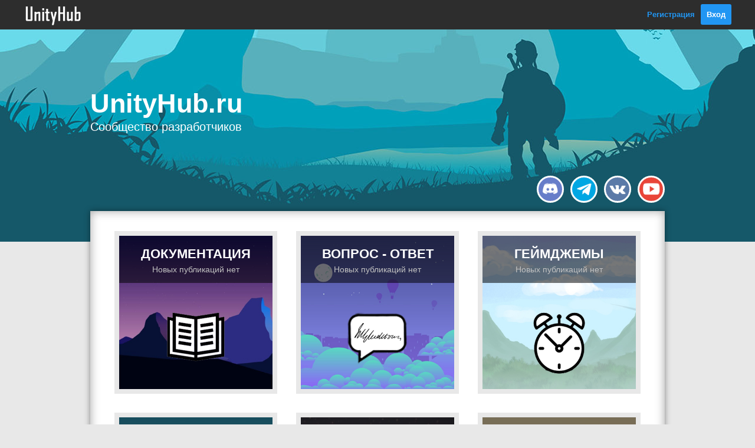

--- FILE ---
content_type: text/html; charset=utf-8
request_url: https://unityhub.ru/
body_size: 3729
content:
<!DOCTYPE html>
<html>
<head>
	<link rel="shortcut icon" href="/public//img/site/favicon.ico">
	<meta http-equiv="Content-Type" content="text/html; charset=utf-8">
	<meta name="viewport" content="initial-scale=1.0, maximum-scale=1.0, user-scalable=no">
	<meta Name="Keywords" content="Unity, unityhub, юнити, юнитихаб, гайды для юнити, ассеты для юнити, магазин ассетов для юнити, геймджемы">
	<meta Name="Description" content= "UnityHub.ru - проект, предназначенный для помощи разработчикам на игровом движке Unity. Здесь можно найти различные гайды, статьи, напарника, а так же поучавствовать в интересных геймджемах.">
	<meta name="yandex-verification" content="4063f6a92ef426df" />
	<title>Сообщество Разработчиков Unity | UnityHub.ru</title>
	
<!--- JavaScript -->
<script src="/public/js/jquery-3.6.0.min.js"></script>
<script src="/public/js/js.js?up=20230220"></script>

<!--- Styles -->
<link rel="stylesheet" href="/public/css/style.css?up=20230220">
<link rel="stylesheet" href="/public/css/adaptive.css?up=20230220">

</head>
<body>
<header>
	<div class="wrap-header">
		<div class="header">
						<a class="link-logo" href="/"><img src="/public/img/site/logo.png"></a>
						<div class="block-head-right">
									<a href="/register">Регистрация</a>
					<a href="/login" class="button">Вход</a>
							</div>
		</div>
	</div>

	<div id="header-message" class="header-message">
		<div class="sidebarHead">Мои Уведомления</div>
		<div id="messageJS"></div>
	</div>

	<div id="sidebarMenu" class="sidebarMenu">
		<div id="sidebarHead" class="sidebarHead"></div>
		<div id="sidebarParent"></div>
	</div>
	
	

	<div id="header-menu" class="header-menu">
		<div class="sidebarHead">Привет, !</div>
				<a href="/members" class="link-menu"><span class="user-menu user-menu-icon1"></span>Мой Аккаунт</a>
		<a href="/finance" class="link-menu"><span class="user-menu user-menu-icon7"></span>Мои Финансы</a>
		<a href="/subscribes" class="link-menu"><span class="user-menu user-menu-icon8"></span>Мои Подписки</a>
		<a href="/options" class="link-menu"><span class="user-menu user-menu-icon2"></span>Мои Настройки</a>
		<a href="/exit" class="link-menu"><span class="user-menu user-menu-icon3"></span>Выход</a>
	</div>

</header>
<div class="wrap-inheader">
	<div class="inheader">
		<h1>UnityHub.ru</h1>
		<p>Сообщество разработчиков</p>
	</div>
</div>

	<main>
		<div class="wrap2-categories">
	<div class="inheader-bottom">
		<a class="icon-social ico-soc10" target="_blank" rel="nofollow" href="https://discord.gg/S8BC7AzhFc"></a>
		<a class="icon-social ico-soc1" target="_blank" rel="nofollow" href="https://t.me/unityhubru"></a>
		<a class="icon-social ico-soc4" target="_blank" rel="nofollow" href="https://vk.com/public207767120"></a>
		<a class="icon-social ico-soc9" target="_blank" rel="nofollow" href="https://www.youtube.com/channel/UCMzG2XGS-bXZTdTCw6TlahA"></a>
	</div>
	<div class="wrap-categories">
		<nav>
			<ul class="ul-menu">
									<li>
						<a href="/manual/index" class="categories cat-manual">
							<h2 class="head-menu">ДОКУМЕНТАЦИЯ</h2>
							<div class="newPosts-no"><p>Новых публикаций нет</p></div>
							<div class="menu-left"><img src="/public/img/site/icon-manual.png"></div>
							<p class="menu-right">Вся официальная документация Unity, переведённая на русский язык</p>
						</a>
					</li>
									<li>
						<a href="/asc/index" class="categories cat-asc">
							<h2 class="head-menu">ВОПРОС - ОТВЕТ</h2>
							<div class="newPosts-no"><p>Новых публикаций нет</p></div>
							<div class="menu-left"><img src="/public/img/site/icon-asc.png"></div>
							<p class="menu-right">Задавайте свои вопросы по работе с Unity, и получайте на них ответы от всего сообщества разработчиков</p>
						</a>
					</li>
									<li>
						<a href="/gamejam/index" class="categories cat-gamejam">
							<h2 class="head-menu">ГЕЙМДЖЕМЫ</h2>
							<div class="newPosts-no"><p>Новых публикаций нет</p></div>
							<div class="menu-left"><img src="/public/img/site/icon-gamejam.png"></div>
							<p class="menu-right">Участвутйте в GameJam-ах, и получайте денежные призы</p>
						</a>
					</li>
									<li>
						<a href="/games/index" class="categories cat-games">
							<h2 class="head-menu">ИГРЫ</h2>
							<div class="newPosts-no"><p>Новых публикаций нет</p></div>
							<div class="menu-left"><img src="/public/img/site/icon-games.png"></div>
							<p class="menu-right">Готовые игры разработчиков и находящиейся в состоянии разработки прототипы</p>
						</a>
					</li>
									<li>
						<a href="/assets/index" class="categories cat-assets">
							<h2 class="head-menu">МАГАЗИН АССЕТОВ</h2>
							<div class="newPosts-no"><p>Новых публикаций нет</p></div>
							<div class="menu-left"><img src="/public/img/site/icon-assets.png"></div>
							<p class="menu-right">Хранилище бесплатных и платных ассетов для Unity</p>
						</a>
					</li>
									<li>
						<a href="/find/index" class="categories cat-find">
							<h2 class="head-menu">ПОИСК НАПАРНИКА</h2>
							<div class="newPosts-no"><p>Новых публикаций нет</p></div>
							<div class="menu-left"><img src="/public/img/site/icon-find.png"></div>
							<p class="menu-right">Найди себе напарника для создания игр, и создавайте игры вместе</p>
						</a>
					</li>
									<li>
						<a href="/guides/index" class="categories cat-guides">
							<h2 class="head-menu">ГАЙДЫ</h2>
							<div class="newPosts-no"><p>Новых публикаций нет</p></div>
							<div class="menu-left"><img src="/public/img/site/icon-guides.png"></div>
							<p class="menu-right">Гайды по Unity для новичков, которые помогут Вам в разработке игр</p>
						</a>
					</li>
									<li>
						<a href="/article/index" class="categories cat-article">
							<h2 class="head-menu">СТАТЬИ</h2>
							<div class="newPosts-no"><p>Новых публикаций нет</p></div>
							<div class="menu-left"><img src="/public/img/site/icon-article.png"></div>
							<p class="menu-right">Интересные статьи от разработчиков нашего сообщества</p>
						</a>
					</li>
									<li>
						<a href="/video/index" class="categories cat-video">
							<h2 class="head-menu">YOUTUBE ВИДЕО</h2>
							<div class="newPosts-no"><p>Новых публикаций нет</p></div>
							<div class="menu-left"><img src="/public/img/site/icon-video.png"></div>
							<p class="menu-right">YouTube видео от разработчиков игр и мобильных приложений</p>
						</a>
					</li>
								
			</ul>
		</nav>
	</div>
</div>	</main>

<!-- footer.php -->
<img id="head-message-unread" src="/public/img/site/head-red.png?v=1" style="display: none;">


<div id="link-razdel-menu" class="link-razdel-menu">
		<div class="sidebarHead">РАЗДЕЛЫ САЙТА</div>
    		<a href="//index" class="link-menu">
      <div class="razdel-menu razdel-menu-manual"></div><div class="razdelMenuText">
        <p>ДОКУМЕНТАЦИЯ</p>
       <p>Новых публикаций нет</p>      </div>
    </a>
    		<a href="//index" class="link-menu">
      <div class="razdel-menu razdel-menu-asc"></div><div class="razdelMenuText">
        <p>ВОПРОС - ОТВЕТ</p>
       <p>Новых публикаций нет</p>      </div>
    </a>
    		<a href="//index" class="link-menu">
      <div class="razdel-menu razdel-menu-gamejam"></div><div class="razdelMenuText">
        <p>ГЕЙМДЖЕМЫ</p>
       <p>Новых публикаций нет</p>      </div>
    </a>
    		<a href="//index" class="link-menu">
      <div class="razdel-menu razdel-menu-games"></div><div class="razdelMenuText">
        <p>ИГРЫ</p>
       <p>Новых публикаций нет</p>      </div>
    </a>
    		<a href="//index" class="link-menu">
      <div class="razdel-menu razdel-menu-assets"></div><div class="razdelMenuText">
        <p>МАГАЗИН АССЕТОВ</p>
       <p>Новых публикаций нет</p>      </div>
    </a>
    		<a href="//index" class="link-menu">
      <div class="razdel-menu razdel-menu-find"></div><div class="razdelMenuText">
        <p>ПОИСК НАПАРНИКА</p>
       <p>Новых публикаций нет</p>      </div>
    </a>
    		<a href="//index" class="link-menu">
      <div class="razdel-menu razdel-menu-guides"></div><div class="razdelMenuText">
        <p>ГАЙДЫ</p>
       <p>Новых публикаций нет</p>      </div>
    </a>
    		<a href="//index" class="link-menu">
      <div class="razdel-menu razdel-menu-article"></div><div class="razdelMenuText">
        <p>СТАТЬИ</p>
       <p>Новых публикаций нет</p>      </div>
    </a>
    		<a href="//index" class="link-menu">
      <div class="razdel-menu razdel-menu-video"></div><div class="razdelMenuText">
        <p>YOUTUBE ВИДЕО</p>
       <p>Новых публикаций нет</p>      </div>
    </a>
    		<a href="/manual/index" class="link-menu">
      <div class="razdel-menu razdel-menu-documentation"></div><div class="razdelMenuText">
        <p>Документация</p>
       <p>Новых публикаций нет</p>      </div>
    </a>
    		<a href="/asc/index" class="link-menu">
      <div class="razdel-menu razdel-menu-asc"></div><div class="razdelMenuText">
        <p>Вопрос - Ответ</p>
       <p>Новых публикаций нет</p>      </div>
    </a>
    		<a href="/gamejam/index" class="link-menu">
      <div class="razdel-menu razdel-menu-gamejam"></div><div class="razdelMenuText">
        <p>Геймджемы</p>
       <p>Новых публикаций нет</p>      </div>
    </a>
    		<a href="/games/index" class="link-menu">
      <div class="razdel-menu razdel-menu-games"></div><div class="razdelMenuText">
        <p>Игры</p>
       <p>Новых публикаций нет</p>      </div>
    </a>
    		<a href="/assets/index" class="link-menu">
      <div class="razdel-menu razdel-menu-assets"></div><div class="razdelMenuText">
        <p>Магазин Ассетов</p>
       <p>Новых публикаций нет</p>      </div>
    </a>
    		<a href="/find/index" class="link-menu">
      <div class="razdel-menu razdel-menu-find"></div><div class="razdelMenuText">
        <p>Поиск Напарника</p>
       <p>Новых публикаций нет</p>      </div>
    </a>
    		<a href="/guides/index" class="link-menu">
      <div class="razdel-menu razdel-menu-guides"></div><div class="razdelMenuText">
        <p>Гайды</p>
       <p>Новых публикаций нет</p>      </div>
    </a>
    		<a href="/article/index" class="link-menu">
      <div class="razdel-menu razdel-menu-article"></div><div class="razdelMenuText">
        <p>Статьи</p>
       <p>Новых публикаций нет</p>      </div>
    </a>
    		<a href="/video/index" class="link-menu">
      <div class="razdel-menu razdel-menu-video"></div><div class="razdelMenuText">
        <p>YouTube Видео</p>
       <p>Новых публикаций нет</p>      </div>
    </a>
        	</div>
  
  
  
<footer>
  <div class="wrap-footer">
    <div class="footer">
      <a rel="nofollow" class="link-footer" href="/ps">Пользовательское соглашение</a> ||
      <a rel="nofollow" class="link-footer" href="/pravila">Правила Сайта</a> ||
      <a rel="nofollow" class="link-footer" href="/remail">Обратная связь</a>
      <div class="copyright">
        <p>Все права защищены © 2023</p><p>При копировании материалов, ссылка на источник обязательна!</p>
      </div>
      <br>

<!--LiveInternet counter-->
<a href="https://www.liveinternet.ru/click"
target="_blank"><img id="licnt2D3D" width="88" height="31" style="border:0" 
title="LiveInternet: показано число просмотров за 24 часа, посетителей за 24 часа и за сегодня"
src="[data-uri]"
alt=""/></a><script>(function(d,s){d.getElementById("licnt2D3D").src=
"https://counter.yadro.ru/hit?t11.11;r"+escape(d.referrer)+
((typeof(s)=="undefined")?"":";s"+s.width+"*"+s.height+"*"+
(s.colorDepth?s.colorDepth:s.pixelDepth))+";u"+escape(d.URL)+
";h"+escape(d.title.substring(0,150))+";"+Math.random()})
(document,screen)</script>
<!--/LiveInternet-->


<!-- Yandex.Metrika counter -->
<script type="text/javascript" >
   (function(m,e,t,r,i,k,a){m[i]=m[i]||function(){(m[i].a=m[i].a||[]).push(arguments)};
   m[i].l=1*new Date();k=e.createElement(t),a=e.getElementsByTagName(t)[0],k.async=1,k.src=r,a.parentNode.insertBefore(k,a)})
   (window, document, "script", "https://mc.yandex.ru/metrika/tag.js", "ym");

   ym(85835128, "init", {
        clickmap:true,
        trackLinks:true,
        accurateTrackBounce:true,
        webvisor:true
   });
</script>
<noscript><div><img src="https://mc.yandex.ru/watch/85835128" style="position:absolute; left:-9999px;" alt="" /></div></noscript>
<!-- /Yandex.Metrika counter -->


<!-- Global site tag (gtag.js) - Google Analytics -->
<script async src="https://www.googletagmanager.com/gtag/js?id=G-TT302PPE9L"></script>
<script>
  window.dataLayer = window.dataLayer || [];
  function gtag(){dataLayer.push(arguments);}
  gtag('js', new Date());

  gtag('config', 'G-TT302PPE9L');
</script>


    </div>
  </div>
</footer></body>
</html>